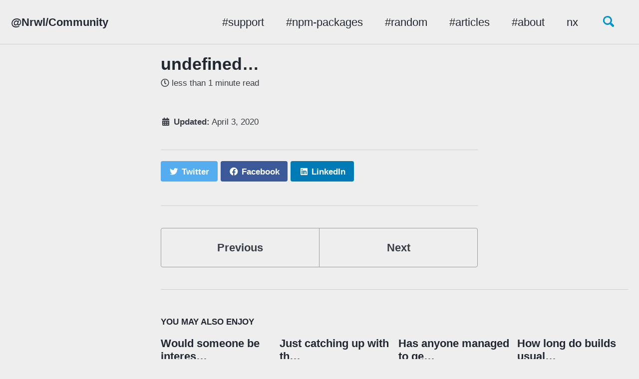

--- FILE ---
content_type: text/html
request_url: https://nrwl.community/nx-repo/2020/04/03/gSqnJcJirq1K7viQu7nSwR.html
body_size: 4238
content:
<!doctype html>
<!--
  Minimal Mistakes Jekyll Theme 4.19.3 by Michael Rose
  Copyright 2013-2019 Michael Rose - mademistakes.com | @mmistakes
  Free for personal and commercial use under the MIT license
  https://github.com/mmistakes/minimal-mistakes/blob/master/LICENSE
-->
<html lang="en" class="no-js">
  <head>
    <meta charset="utf-8">

<!-- begin _includes/seo.html --><title>undefined… - @Nrwl/Community</title>
<meta name="description" content="">



<meta property="og:type" content="article">
<meta property="og:locale" content="en_US">
<meta property="og:site_name" content="@Nrwl/Community">
<meta property="og:title" content="undefined…">
<meta property="og:url" content="/nx-repo/2020/04/03/gSqnJcJirq1K7viQu7nSwR.html">


  <meta property="og:description" content="">







  <meta property="article:published_time" content="2020-04-03T00:00:00-07:00">






<link rel="canonical" href="/nx-repo/2020/04/03/gSqnJcJirq1K7viQu7nSwR.html">




<script type="application/ld+json">
  {
    "@context": "https://schema.org",
    
      "@type": "Person",
      "name": null,
      "url": "/"
    
  }
</script>






<!-- end _includes/seo.html -->


<link href="/feed.xml" type="application/atom+xml" rel="alternate" title="@Nrwl/Community Feed">

<!-- https://t.co/dKP3o1e -->
<meta name="viewport" content="width=device-width, initial-scale=1.0">

<script>
  document.documentElement.className = document.documentElement.className.replace(/\bno-js\b/g, '') + ' js ';
</script>

<!-- For all browsers -->
<link rel="stylesheet" href="/assets/css/main.css">
<link rel="stylesheet" href="https://cdn.jsdelivr.net/npm/@fortawesome/fontawesome-free@5/css/all.min.css">

<!--[if IE]>
  <style>
    /* old IE unsupported flexbox fixes */
    .greedy-nav .site-title {
      padding-right: 3em;
    }
    .greedy-nav button {
      position: absolute;
      top: 0;
      right: 0;
      height: 100%;
    }
  </style>
<![endif]-->



<!-- Google Tag Manager -->
<script>(function(w,d,s,l,i){w[l]=w[l]||[];w[l].push({'gtm.start':
new Date().getTime(),event:'gtm.js'});var f=d.getElementsByTagName(s)[0],
j=d.createElement(s),dl=l!='dataLayer'?'&l='+l:'';j.async=true;j.src=
'https://www.googletagmanager.com/gtm.js?id='+i+dl;f.parentNode.insertBefore(j,f);
})(window,document,'script','dataLayer','GTM-KBTTJV4');</script>
<!-- End Google Tag Manager -->

<script data-ad-client="ca-pub-0840249013986175" async src="https://pagead2.googlesyndication.com/pagead/js/adsbygoogle.js"></script>

    <!-- start custom head snippets -->

<!-- insert favicons. use https://realfavicongenerator.net/ -->

<!-- end custom head snippets -->

  </head>

  <body class="layout--single">
    <!-- Google Tag Manager (noscript) -->
    <noscript><iframe src="https://www.googletagmanager.com/ns.html?id=GTM-KBTTJV4"
    height="0" width="0" style="display:none;visibility:hidden"></iframe></noscript>
    <!-- End Google Tag Manager (noscript) -->
    <nav class="skip-links">
  <h2 class="screen-reader-text">Skip links</h2>
  <ul>
    <li><a href="#site-nav" class="screen-reader-shortcut">Skip to primary navigation</a></li>
    <li><a href="#main" class="screen-reader-shortcut">Skip to content</a></li>
    <li><a href="#footer" class="screen-reader-shortcut">Skip to footer</a></li>
  </ul>
</nav>

    <!--[if lt IE 9]>
<div class="notice--danger align-center" style="margin: 0;">You are using an <strong>outdated</strong> browser. Please <a href="https://browsehappy.com/">upgrade your browser</a> to improve your experience.</div>
<![endif]-->

    

<div class="masthead">
  <div class="masthead__inner-wrap">
    <div class="masthead__menu">
      <nav id="site-nav" class="greedy-nav">
        
        <a class="site-title" href="/">
          @Nrwl/Community
          
        </a>
        <ul class="visible-links"><li class="masthead__menu-item">
              <a href="/support.html">#support</a>
            </li><li class="masthead__menu-item">
              <a href="/npm-packages.html">#npm-packages</a>
            </li><li class="masthead__menu-item">
              <a href="/random.html">#random</a>
            </li><li class="masthead__menu-item">
              <a href="/articles.html">#articles</a>
            </li><li class="masthead__menu-item">
              <a href="/about.html">#about</a>
            </li><li class="masthead__menu-item">
              <a href="https://nx.dev">nx</a>
            </li></ul>
        
        <button class="search__toggle" type="button">
          <span class="visually-hidden">Toggle search</span>
          <svg class="icon" width="16" height="16" xmlns="http://www.w3.org/2000/svg" viewBox="0 0 15.99 16">
            <path d="M15.5,13.12L13.19,10.8a1.69,1.69,0,0,0-1.28-.55l-0.06-.06A6.5,6.5,0,0,0,5.77,0,6.5,6.5,0,0,0,2.46,11.59a6.47,6.47,0,0,0,7.74.26l0.05,0.05a1.65,1.65,0,0,0,.5,1.24l2.38,2.38A1.68,1.68,0,0,0,15.5,13.12ZM6.4,2A4.41,4.41,0,1,1,2,6.4,4.43,4.43,0,0,1,6.4,2Z" transform="translate(-.01)"></path>
          </svg>
        </button>
        
        <button class="greedy-nav__toggle hidden" type="button">
          <span class="visually-hidden">Toggle menu</span>
          <div class="navicon"></div>
        </button>
        <ul class="hidden-links hidden"></ul>
      </nav>
    </div>
  </div>
</div>


    <div class="initial-content">
      



<div id="main" role="main">
  
  <div class="sidebar sticky">
  


<div itemscope itemtype="https://schema.org/Person">

  

  <div class="author__content">
    
      <h3 class="author__name" itemprop="name"></h3>
    
    
  </div>

  <div class="author__urls-wrapper">
    <button class="btn btn--inverse">Follow</button>
    <ul class="author__urls social-icons">
      

      

      

      

      

      

      

      

      

      

      

      

      

      

      

      

      

      

      

      

      

      

      

      

      

      

      <!--
  <li>
    <a href="http://link-to-whatever-social-network.com/user/" itemprop="sameAs" rel="nofollow noopener noreferrer">
      <i class="fas fa-fw" aria-hidden="true"></i> Custom Social Profile Link
    </a>
  </li>
-->
    </ul>
  </div>
</div>

  
  </div>



  <article class="page" itemscope itemtype="https://schema.org/CreativeWork">
    <meta itemprop="headline" content="undefined…">
    <meta itemprop="description" content="">
    <meta itemprop="datePublished" content="2020-04-03T00:00:00-07:00">
    

    <div class="page__inner-wrap">
      
        <header>
          <h1 id="page-title" class="page__title" itemprop="headline">undefined…
</h1>
          
            <p class="page__meta"><i class="far fa-clock" aria-hidden="true"></i> 




  less than 1 minute read

</p>
          
        </header>
      

      <section class="page__content" itemprop="text">
        
        

        
      </section>

      <footer class="page__meta">
        
        


        
  <p class="page__date"><strong><i class="fas fa-fw fa-calendar-alt" aria-hidden="true"></i> Updated:</strong> <time datetime="2020-04-03T00:00:00-07:00">April 3, 2020</time></p>


      </footer>

      <section class="page__share">
  

  <a href="https://twitter.com/intent/tweet?text=undefined...%20%2Fnx-repo%2F2020%2F04%2F03%2FgSqnJcJirq1K7viQu7nSwR.html" class="btn btn--twitter" onclick="window.open(this.href, 'window', 'left=20,top=20,width=500,height=500,toolbar=1,resizable=0'); return false;" title="Share on Twitter"><i class="fab fa-fw fa-twitter" aria-hidden="true"></i><span> Twitter</span></a>

  <a href="https://www.facebook.com/sharer/sharer.php?u=%2Fnx-repo%2F2020%2F04%2F03%2FgSqnJcJirq1K7viQu7nSwR.html" class="btn btn--facebook" onclick="window.open(this.href, 'window', 'left=20,top=20,width=500,height=500,toolbar=1,resizable=0'); return false;" title="Share on Facebook"><i class="fab fa-fw fa-facebook" aria-hidden="true"></i><span> Facebook</span></a>

  <a href="https://www.linkedin.com/shareArticle?mini=true&url=%2Fnx-repo%2F2020%2F04%2F03%2FgSqnJcJirq1K7viQu7nSwR.html" class="btn btn--linkedin" onclick="window.open(this.href, 'window', 'left=20,top=20,width=500,height=500,toolbar=1,resizable=0'); return false;" title="Share on LinkedIn"><i class="fab fa-fw fa-linkedin" aria-hidden="true"></i><span> LinkedIn</span></a>
</section>


      
  <nav class="pagination">
    
      <a href="/support/2020/04/02/im-getting-wtCaYdAJazFFjr9r4RxXUX.html" class="pagination--pager" title="im getting yesterday s s…
">Previous</a>
    
    
      <a href="/nx-repo/2020/04/03/Hi-Angular-aVBf6VQkiXyL2RDTYV3SeA.html" class="pagination--pager" title="Hi Angular Thailand is h…
">Next</a>
    
  </nav>

    </div>

    
  </article>

  
  
    <div class="page__related">
      <h4 class="page__related-title">You May Also Enjoy</h4>
      <div class="grid__wrapper">
        
          



<div class="grid__item">
  <article class="archive__item" itemscope itemtype="https://schema.org/CreativeWork">
    
    <h2 class="archive__item-title" itemprop="headline">
      
        <a href="/support/2020/07/08/Would-some-x2SEowB98qeMxDmdV6uYaq.html" rel="permalink">Would someone be interes…
</a>
      
    </h2>
    
      <p class="page__meta"><i class="far fa-clock" aria-hidden="true"></i> 




  less than 1 minute read

</p>
    
    <p class="archive__item-excerpt" itemprop="description">Would someone be interested in a schematic generating run and test configurations for Jetbrains IDEs (Webstorm, PHPStorm, IDEA Ultimate…)?
</p>
  </article>
</div>

        
          



<div class="grid__item">
  <article class="archive__item" itemscope itemtype="https://schema.org/CreativeWork">
    
    <h2 class="archive__item-title" itemprop="headline">
      
        <a href="/support/2020/07/08/Just-catch-uDPc68EnUj46h8J2B2NWnd.html" rel="permalink">Just catching up with th…
</a>
      
    </h2>
    
      <p class="page__meta"><i class="far fa-clock" aria-hidden="true"></i> 




  less than 1 minute read

</p>
    
    <p class="archive__item-excerpt" itemprop="description">Just catching up with the video from yesterday, thank you
</p>
  </article>
</div>

        
          



<div class="grid__item">
  <article class="archive__item" itemscope itemtype="https://schema.org/CreativeWork">
    
    <h2 class="archive__item-title" itemprop="headline">
      
        <a href="/support/2020/07/08/Has-anyone-tZ4UBir5coxhHK42kiLxGX.html" rel="permalink">Has anyone managed to ge…
</a>
      
    </h2>
    
      <p class="page__meta"><i class="far fa-clock" aria-hidden="true"></i> 




  less than 1 minute read

</p>
    
    <p class="archive__item-excerpt" itemprop="description">Has anyone managed to get debugging of Jest tests working via Visual Studio Code?
</p>
  </article>
</div>

        
          



<div class="grid__item">
  <article class="archive__item" itemscope itemtype="https://schema.org/CreativeWork">
    
    <h2 class="archive__item-title" itemprop="headline">
      
        <a href="/random/2020/07/08/How-long-d-jVc22kg6qePtydf1obus1f.html" rel="permalink">How long do builds usual…
</a>
      
    </h2>
    
      <p class="page__meta"><i class="far fa-clock" aria-hidden="true"></i> 




  less than 1 minute read

</p>
    
    <p class="archive__item-excerpt" itemprop="description">How long do builds usually take? I just started working on an NX project with an Express and React/Redux app and my builds on Netlify (for the React app) are...</p>
  </article>
</div>

        
      </div>
    </div>
  
  
</div>

    </div>

    
      <div class="search-content">
        <div class="search-content__inner-wrap"><form onsubmit="return googleCustomSearchExecute();" id="cse-search-box-form-id">
    <label class="sr-only" for="cse-search-input-box-id">
      Enter your search term...
    </label>
    <input type="search" id="cse-search-input-box-id" class="search-input" tabindex="-1" placeholder="Enter your search term..." />
  </form>
  <div id="results" class="results">
    <gcse:searchresults-only></gcse:searchresults-only>
  </div></div>

      </div>
    

    <div id="footer" class="page__footer">
      <footer>
        <!-- start custom footer snippets -->

<!-- end custom footer snippets -->
        <div class="page__footer-follow">
  <ul class="social-icons">
    

    

    <li><a href="/feed.xml"><i class="fas fa-fw fa-rss-square" aria-hidden="true"></i> Feed</a></li>
  </ul>
</div>

<div class="page__footer-copyright">&copy; 2020 @Nrwl/Community.</div>

      </footer>
    </div>

    
  <script src="/assets/js/main.min.js"></script>
  <script src="https://kit.fontawesome.com/4eee35f757.js"></script>


<script>
  (function () {
    var cx = '006785160818366705068:9orf8ujviw4';
    var gcse = document.createElement('script');
    gcse.type = 'text/javascript';
    gcse.async = true;
    gcse.src = 'https://cse.google.com/cse.js?cx=' + cx;
    var s = document.getElementsByTagName('script')[0];
    s.parentNode.insertBefore(gcse, s);
  })();

  function googleCustomSearchExecute() {
    var input = document.getElementById('cse-search-input-box-id');
    var element = google.search.cse.element.getElement('searchresults-only0');
    if (input.value == '') {
      element.clearAllResults();
    } else {
      element.execute(input.value);
    }
    return false;
  }

  
    $(document).ready(function () {
      $('input#cse-search-input-box-id').on('keyup', function () {
        googleCustomSearchExecute();
      });
    });
  
</script>








  </body>
</html>


--- FILE ---
content_type: text/html; charset=utf-8
request_url: https://www.google.com/recaptcha/api2/aframe
body_size: 114
content:
<!DOCTYPE HTML><html><head><meta http-equiv="content-type" content="text/html; charset=UTF-8"></head><body><script nonce="xvKipEgjz9dXaGnUohz63w">/** Anti-fraud and anti-abuse applications only. See google.com/recaptcha */ try{var clients={'sodar':'https://pagead2.googlesyndication.com/pagead/sodar?'};window.addEventListener("message",function(a){try{if(a.source===window.parent){var b=JSON.parse(a.data);var c=clients[b['id']];if(c){var d=document.createElement('img');d.src=c+b['params']+'&rc='+(localStorage.getItem("rc::a")?sessionStorage.getItem("rc::b"):"");window.document.body.appendChild(d);sessionStorage.setItem("rc::e",parseInt(sessionStorage.getItem("rc::e")||0)+1);localStorage.setItem("rc::h",'1768603987034');}}}catch(b){}});window.parent.postMessage("_grecaptcha_ready", "*");}catch(b){}</script></body></html>

--- FILE ---
content_type: text/plain
request_url: https://www.google-analytics.com/j/collect?v=1&_v=j102&a=1129787290&t=pageview&_s=1&dl=https%3A%2F%2Fnrwl.community%2Fnx-repo%2F2020%2F04%2F03%2FgSqnJcJirq1K7viQu7nSwR.html&ul=en-us%40posix&dt=undefined%E2%80%A6%20-%20%40Nrwl%2FCommunity&sr=1280x720&vp=1280x720&_u=YEBAAEABAAAAACAAI~&jid=810317148&gjid=117499112&cid=1528469364.1768603985&tid=UA-170653133-1&_gid=1427084495.1768603985&_r=1&_slc=1&gtm=45He61f0h2n81KBTTJV4v831873870za200zd831873870&gcd=13l3l3l3l1l1&dma=0&tag_exp=103116026~103200004~104527906~104528501~104684208~104684211~105391253~115495940~115616986~115938466~115938469~116682877~116744866~117041588&z=14275844
body_size: -450
content:
2,cG-1JSMBQYM9T